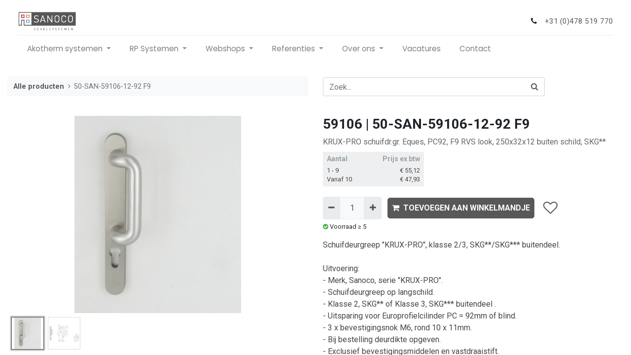

--- FILE ---
content_type: text/html; charset=utf-8
request_url: https://www.sanoco.com/shop/59106-50-san-59106-12-92-f9-42992
body_size: 9677
content:
<!DOCTYPE html>
        <html lang="nl-NL" data-website-id="1" data-main-object="product.template(42992,)" data-oe-company-name="Sanoco Groothandel en Agenturen BV" data-add2cart-redirect="1">
    <head>
                <meta charset="utf-8"/>
                <meta http-equiv="X-UA-Compatible" content="IE=edge,chrome=1"/>
            <meta name="viewport" content="width=device-width, initial-scale=1"/>
        <meta name="generator" content="Odoo"/>
        <meta name="description" content="KRUX-PRO schuifdr.gr. Eques, PC92, F9 RVS look, 250x32x12 buiten schild, SKG**"/>
                        <meta property="og:type" content="website"/>
                        <meta property="og:title" content="50-SAN-59106-12-92 F9"/>
                        <meta property="og:site_name" content="Sanoco"/>
                        <meta property="og:url" content="https://www.sanoco.com/shop/59106-50-san-59106-12-92-f9-42992"/>
                        <meta property="og:image" content="https://www.sanoco.com/web/image/product.template/42992/image_1024?unique=8ed5cbe"/>
                        <meta property="og:description" content="KRUX-PRO schuifdr.gr. Eques, PC92, F9 RVS look, 250x32x12 buiten schild, SKG**"/>
                    <meta name="twitter:card" content="summary_large_image"/>
                    <meta name="twitter:title" content="50-SAN-59106-12-92 F9"/>
                    <meta name="twitter:image" content="https://www.sanoco.com/web/image/product.template/42992/image_1024?unique=8ed5cbe"/>
                    <meta name="twitter:description" content="KRUX-PRO schuifdr.gr. Eques, PC92, F9 RVS look, 250x32x12 buiten schild, SKG**"/>
        <link rel="canonical" href="https://www.sanoco.com/shop/59106-50-san-59106-12-92-f9-42992"/>
        <link rel="preconnect" href="https://fonts.gstatic.com/" crossorigin=""/>
                <title> 50-SAN-59106-12-92 F9 | Sanoco </title>
                <link type="image/x-icon" rel="shortcut icon" href="/web/image/website/1/favicon?unique=067d538"/>
            <link rel="preload" href="/web/static/lib/fontawesome/fonts/fontawesome-webfont.woff2?v=4.7.0" as="font" crossorigin=""/>
            <link type="text/css" rel="stylesheet" href="/web/assets/301170-82f24fe/1/web.assets_common.min.css" data-asset-bundle="web.assets_common" data-asset-version="82f24fe"/>
            <link type="text/css" rel="stylesheet" href="/web/assets/301254-aa50137/1/web.assets_frontend.min.css" data-asset-bundle="web.assets_frontend" data-asset-version="aa50137"/>
                <script id="web.layout.odooscript" type="text/javascript">
                    var odoo = {
                        csrf_token: "56ed59c3ae34ab9b842886e6f2a1384006b0d009o1800938285",
                        debug: "",
                    };
                </script>
            <script type="text/javascript">
                odoo.__session_info__ = {"is_admin": false, "is_system": false, "is_website_user": true, "user_id": false, "is_frontend": true, "profile_session": null, "profile_collectors": null, "profile_params": null, "show_effect": "True", "translationURL": "/website/translations", "cache_hashes": {"translations": "d914fac8923d901a7a4a44b31fbcabe296ee2346"}, "lang_url_code": "nl", "geoip_country_code": "US"};
                if (!/(^|;\s)tz=/.test(document.cookie)) {
                    const userTZ = Intl.DateTimeFormat().resolvedOptions().timeZone;
                    document.cookie = `tz=${userTZ}; path=/`;
                }
            </script>
            <script defer="defer" type="text/javascript" src="/web/assets/272999-733b685/1/web.assets_common_minimal.min.js" data-asset-bundle="web.assets_common_minimal" data-asset-version="733b685"></script>
            <script defer="defer" type="text/javascript" src="/web/assets/273000-18c7eeb/1/web.assets_frontend_minimal.min.js" data-asset-bundle="web.assets_frontend_minimal" data-asset-version="18c7eeb"></script>
            <script defer="defer" type="text/javascript" data-src="/web/assets/273001-65e8bb5/1/web.assets_common_lazy.min.js" data-asset-bundle="web.assets_common_lazy" data-asset-version="65e8bb5"></script>
            <script defer="defer" type="text/javascript" data-src="/web/assets/273003-33ee090/1/web.assets_frontend_lazy.min.js" data-asset-bundle="web.assets_frontend_lazy" data-asset-version="33ee090"></script>
        <!-- Google tag (gtag.js) -->
<!--
<script async src=https://www.googletagmanager.com/gtag/js?id=G-VDB26D63Q8> </script>
<script> window.dataLayer = window.dataLayer || [];
  function gtag(){dataLayer.push(arguments);}
  gtag('js', new Date());
  gtag('config', 'G-VDB26D63Q8');
</script>
-->
<!-- Google Tag Manager -->
<script>(function(w,d,s,l,i){w[l]=w[l]||[];w[l].push({'gtm.start':
  new Date().getTime(),event:'gtm.js'});var f=d.getElementsByTagName(s)[0],
  j=d.createElement(s),dl=l!='dataLayer'?'&l='+l:'';j.async=true;j.src=
  'https://www.googletagmanager.com/gtm.js?id='+i+dl;f.parentNode.insertBefore(j,f);
  })(window,document,'script','dataLayer','GTM-5R56VWH');
  </script>
<!-- End Google Tag Manager -->
    </head>
            <body class="" data-cookies-consent-manager="none">
        <div id="wrapwrap" class="   ">
    <header id="top" data-anchor="true" data-name="Header" class="  o_header_disappears o_hoverable_dropdown">
    <nav data-name="Navbar" class="navbar navbar-expand-lg navbar-light o_colored_level o_cc shadow-sm">
      <div id="top_menu_container" class="container flex-row flex-wrap">
  <button type="button" data-toggle="collapse" data-target="#top_menu_collapse" class="navbar-toggler order-lg-0">
    <span class="navbar-toggler-icon o_not_editable"></span>
  </button>
    <a href="/" class="navbar-brand logo order-lg-1">
            <span role="img" aria-label="Logo of Sanoco" title="Sanoco"><img src="/web/image/website/1/logo/Sanoco?unique=067d538" class="img img-fluid" alt="Sanoco" loading="lazy"/></span>
        </a>
        <div class="ml-lg-3 mr-auto order-lg-2 order-last" id="searchbox">
        </div>
        <div class="va-c d-none d-xl-block order-lg-3">
          <i class="fa fa-phone fa-fw mr-2"></i>
          <span class="o_force_ltr">
            <a href="tel:+31 (0)478 519 770">+31 (0)478 519 770</a>
          </span>
        </div>
        <ul class="nav navbar-nav navbar-expand order-lg-4">
          <li class="nav-item o_no_autohide_item d-md-none right_header">
            <a href="tel:+31 (0)478 519 770" role="button" class="btn">
              <i class="fa fa-1x fa-phone fa-fw"></i>
            </a>
          </li>
        <li class="nav-item right_header divider d-none"></li> 
        <li class="o_wsale_my_cart align-self-md-start d-none nav-item right_header">
            <a href="/shop/cart" class="nav-link cart_link">
                <i class="fa fa-shopping-cart"></i>
                <sup class="my_cart_quantity badge badge-primary" data-order-id="">0</sup>
            </a>
        </li>
        </ul>
        <div class="w-100 d-none d-xl-block order-lg-5">
          <div class="oe_structure oe_structure_solo" id="oe_structure_header_slogan_3">
      <section class="s_text_block o_colored_level" data-snippet="s_text_block" data-name="Text" style="background-image: none;">
        <div class="container">
          <div class="s_hr w-100 pt8 pb8" data-name="Separator">
            <hr class="w-100 mx-auto" style="border-top-width: 1px; border-top-style: solid; border-color: var(--200);"/>
          </div>
        </div>
      </section>
    </div>
  </div>
        <div id="top_menu_collapse" class="collapse navbar-collapse order-last">
    <ul id="top_menu" class="nav navbar-nav o_menu_loading flex-grow-1">
    <li class="nav-item dropdown  ">
        <a data-toggle="dropdown" href="#" class="nav-link dropdown-toggle ">
            <span>Akotherm systemen</span>
        </a>
        <ul class="dropdown-menu" role="menu">
    <li class="">
        <a role="menuitem" href="/akotherm-assortiment-deuren" class="dropdown-item ">
            <span>Akotherm deuren</span>
        </a>
    </li>
    <li class="">
        <a role="menuitem" href="/akotherm-assortiment-ramen" class="dropdown-item ">
            <span>Akotherm ramen </span>
        </a>
    </li>
    <li class="">
        <a role="menuitem" href="/akotherm-assortiment-schuifdeuren" class="dropdown-item ">
            <span>Akotherm schuifdeuren</span>
        </a>
    </li>
    <li class="">
        <a role="menuitem" href="/akotherm-assortiment-vliesgevels" class="dropdown-item ">
            <span>Akotherm vliesgevels</span>
        </a>
    </li>
        </ul>
    </li>
    <li class="nav-item dropdown  ">
        <a data-toggle="dropdown" href="#" class="nav-link dropdown-toggle ">
            <span>RP Systemen</span>
        </a>
        <ul class="dropdown-menu" role="menu">
    <li class="">
        <a role="menuitem" href="/rp-technik-assortiment-vliesgevel" class="dropdown-item ">
            <span>RP Technik vliesgevel</span>
        </a>
    </li>
    <li class="">
        <a role="menuitem" href="/rp-technik-assortiment-ramen" class="dropdown-item ">
            <span>RP Technik ramen</span>
        </a>
    </li>
    <li class="">
        <a role="menuitem" href="/rp-technik-assortiment-opbouw-vliesgevel" class="dropdown-item ">
            <span>RP Technik opbouw vliesgevel</span>
        </a>
    </li>
    <li class="">
        <a role="menuitem" href="/rp-technik-assortiment-deuren" class="dropdown-item ">
            <span>RP Technik deuren </span>
        </a>
    </li>
        </ul>
    </li>
    <li class="nav-item dropdown  ">
        <a data-toggle="dropdown" href="#" class="nav-link dropdown-toggle ">
            <span>Webshops</span>
        </a>
        <ul class="dropdown-menu" role="menu">
    <li class="">
        <a role="menuitem" href="https://www.alukozijnprofielen.com/" class="dropdown-item " target="_blank">
            <span>Alukozijnprofielen.com</span>
        </a>
    </li>
    <li class="">
        <a role="menuitem" href="https://www.hopprofielen.com/" class="dropdown-item " target="_blank">
            <span>Hopprofielen.com</span>
        </a>
    </li>
        </ul>
    </li>
    <li class="nav-item dropdown  ">
        <a data-toggle="dropdown" href="#" class="nav-link dropdown-toggle ">
            <span>Referenties</span>
        </a>
        <ul class="dropdown-menu" role="menu">
    <li class="">
        <a role="menuitem" href="/akotherm-referenties" class="dropdown-item ">
            <span>Akotherm referenties</span>
        </a>
    </li>
    <li class="">
        <a role="menuitem" href="/rp-technik-referenties" class="dropdown-item ">
            <span>RP-Technik referenties</span>
        </a>
    </li>
        </ul>
    </li>
    <li class="nav-item dropdown  ">
        <a data-toggle="dropdown" href="#" class="nav-link dropdown-toggle ">
            <span>Over ons</span>
        </a>
        <ul class="dropdown-menu" role="menu">
    <li class="">
        <a role="menuitem" href="/over-ons" class="dropdown-item ">
            <span>Over ons</span>
        </a>
    </li>
    <li class="">
        <a role="menuitem" href="/veelgesteldevragen" class="dropdown-item ">
            <span>Veelgestelde vragen (FAQ)</span>
        </a>
    </li>
        </ul>
    </li>
    <li class="nav-item">
        <a role="menuitem" href="/jobs" class="nav-link ">
            <span>Vacatures</span>
        </a>
    </li>
    <li class="nav-item">
        <a role="menuitem" href="/contactus" class="nav-link ">
            <span>Contact</span>
        </a>
    </li>
            <span class="d-md-none d-sm-block">
            </span>
    </ul>
        </div>
      </div>
    </nav>
  </header>
                <main>
            <div itemscope="itemscope" itemtype="http://schema.org/Product" id="wrap" class="js_sale ecom-zoomable zoomodoo-next">
                <div class="oe_structure oe_empty oe_structure_not_nearest" id="oe_structure_website_sale_product_1" data-editor-message="DROP BUILDING BLOCKS HERE TO MAKE THEM AVAILABLE ACROSS ALL PRODUCTS"></div>
                <section id="product_detail" class="container py-4 oe_website_sale " data-view-track="1" data-product-tracking-info="{&#34;item_id&#34;: &#34;59106&#34;, &#34;item_name&#34;: &#34;[59106] 50-SAN-59106-12-92 F9&#34;, &#34;item_category&#34;: &#34;118 Weka&#34;, &#34;currency&#34;: &#34;EUR&#34;, &#34;price&#34;: 55.120000000000005}">
                    <div class="row">
                        <div class="col-lg-6">
                            <ol class="breadcrumb mb-2">
                                <li class="breadcrumb-item o_not_editable">
                                    <a href="/shop">Alle producten</a>
                                </li>
                                <li class="breadcrumb-item active">
                                    <span>50-SAN-59106-12-92 F9</span>
                                </li>
                            </ol>
                        </div>
                        <div class="col-lg-6">
                            <div class="d-sm-flex justify-content-between mb-2">
    <form method="get" class="o_searchbar_form o_wait_lazy_js s_searchbar_input o_wsale_products_searchbar_form w-100 w-md-auto mr-auto mb-2" action="/shop" data-snippet="s_searchbar_input">
            <div role="search" class="input-group  ">
        <input type="search" name="search" class="search-query form-control oe_search_box None" placeholder="Zoek..." data-search-type="products" data-limit="5" data-display-image="true" data-display-description="true" data-display-extra-link="true" data-display-detail="true" data-order-by="name asc"/>
        <div class="input-group-append">
            <button type="submit" aria-label="Zoek" title="Zoek" style="border-top-left-radius: 0px !important; border-bottom-left-radius: 0px !important;" class="btn oe_search_button btn-primary"><i class="fa fa-search"></i></button>
        </div>
    </div>
            <input name="order" type="hidden" class="o_search_order_by" value="name asc"/>
        </form>
                            </div>
                        </div>
                    </div>
                    <div class="row">
                        <div class="col-md-6 mt-md-4">
        <div id="o-carousel-product" class="carousel slide mb-3 overflow-hidden" data-ride="carousel" data-interval="0">
            <div class="o_carousel_product_outer carousel-outer position-relative flex-grow-1">
                <div class="carousel-inner h-100">
                        <div class="carousel-item h-100 active">
                            <div class="d-flex align-items-center justify-content-center h-100"><img src="/web/image/product.product/42992/image_1024/%5B59106%5D%2050-SAN-59106-12-92%20F9?unique=1619bda" class="img img-fluid product_detail_img mh-100" alt="50-SAN-59106-12-92 F9" data-zoom="1" data-zoom-image="/web/image/product.product/42992/image_1920/%5B59106%5D%2050-SAN-59106-12-92%20F9?unique=1619bda" loading="lazy"/></div>
                        </div>
                        <div class="carousel-item h-100">
                            <div class="d-flex align-items-center justify-content-center h-100"><img src="/web/image/product.image/318/image_1024/50-SAN-59106-12-92%20F9_1?unique=22759de" class="img img-fluid product_detail_img mh-100" alt="50-SAN-59106-12-92 F9_1" loading="lazy"/></div>
                        </div>
                </div>
                    <a class="carousel-control-prev" href="#o-carousel-product" role="button" data-slide="prev">
                        <span class="fa fa-chevron-left fa-2x" role="img" aria-label="Vorige" title="Vorige"></span>
                    </a>
                    <a class="carousel-control-next" href="#o-carousel-product" role="button" data-slide="next">
                        <span class="fa fa-chevron-right fa-2x" role="img" aria-label="Volgende" title="Volgende"></span>
                    </a>
            </div>
        <div class="o_carousel_product_indicators pr-1 overflow-hidden">
            <ol class="carousel-indicators p-1 position-static mx-auto my-0 text-left">
                <li data-target="#o-carousel-product" class="m-1 mb-2 align-top active" data-slide-to="0">
                    <div><img src="/web/image/product.product/42992/image_128/%5B59106%5D%2050-SAN-59106-12-92%20F9?unique=1619bda" class="img o_image_64_contain" alt="50-SAN-59106-12-92 F9" loading="lazy"/></div>
                </li><li data-target="#o-carousel-product" class="m-1 mb-2 align-top " data-slide-to="1">
                    <div><img src="/web/image/product.image/318/image_128/50-SAN-59106-12-92%20F9_1?unique=22759de" class="img o_image_64_contain" alt="50-SAN-59106-12-92 F9_1" loading="lazy"/></div>
                </li>
            </ol>
        </div>
        </div>
                <div class="d-none d-md-block">
            <div class="row">
            </div>        
                </div>
                        </div>
                        <div class="col-md-6 mt-md-4" id="product_details">
                            <h1 itemprop="name">
               59106 | 
            50-SAN-59106-12-92 F9
         </h1>
        <span itemprop="url" style="display:none;">https://www.sanoco.com/shop/59106-50-san-59106-12-92-f9-42992</span>
                            <span itemprop="image" style="display:none;">https://www.sanoco.com/web/image/product.template/42992/image_1920?unique=8ed5cbe</span>
                            <p class="text-muted my-2" placeholder="Een korte omschrijving die ook zal verschijnen op documenten.">KRUX-PRO schuifdr.gr. Eques, PC92, F9 RVS look, 250x32x12 buiten schild, SKG**</p>
                            <form action="/shop/cart/update" method="POST">
                                <input type="hidden" name="csrf_token" value="56ed59c3ae34ab9b842886e6f2a1384006b0d009o1800938285"/>
                                <div class="js_product js_main_product mb-3">
            <div class="product product-price product-price-qbreaks  large-price">
                <table>
                    <tbody>
                        <tr>
                            <td class="header q">Aantal</td>
                            <td class="header price">Prijs ex btw</td>
                        </tr>
                            <tr>
                                <td class="q">1 - 9 </td>
                                <td class="price"><span data-oe-type="monetary" data-oe-expression="multiprice[1]" class="oe_price" style="white-space: nowrap;">€ <span class="oe_currency_value">55,12</span></span></td>
                            </tr>
                            <tr>
                                <td class="q">Vanaf 10 </td>
                                <td class="price"><span data-oe-type="monetary" data-oe-expression="multiprice[1]" class="oe_price" style="white-space: nowrap;">€ <span class="oe_currency_value">47,93</span></span></td>
                            </tr>
                    </tbody>
                </table>
            </div>
                                        <input type="hidden" class="product_id" name="product_id" value="42992"/>
                                        <input type="hidden" class="product_template_id" name="product_template_id" value="42992"/>
                                        <input type="hidden" class="product_category_id" name="product_category_id" value="255"/>
        <ul class="list-unstyled js_add_cart_variants flex-column" data-attribute_exclusions="{&#34;exclusions&#34;: {&#34;1727&#34;: [], &#34;1728&#34;: [], &#34;14416&#34;: [], &#34;14417&#34;: [], &#34;1732&#34;: [], &#34;1729&#34;: []}, &#34;parent_exclusions&#34;: {}, &#34;parent_combination&#34;: [], &#34;parent_product_name&#34;: null, &#34;mapped_attribute_names&#34;: {&#34;1727&#34;: &#34;Merk: Krux-Pro&#34;, &#34;1728&#34;: &#34;Materiaal / Kleur: Alu RVS Look&#34;, &#34;14416&#34;: &#34;Opties: Buitenschild&#34;, &#34;14417&#34;: &#34;Technisch kenmerk: PC-92&#34;, &#34;1732&#34;: &#34;Veiligheid: SKG**&#34;, &#34;1729&#34;: &#34;Deurbeslag type: Schuifdeurgreep&#34;}}">
                <li data-attribute_id="1" data-attribute_name="Merk" class="variant_attribute d-none">
                    <strong class="attribute_name">Merk</strong>
                        <ul data-attribute_id="1" class="list-inline list-unstyled ">
                                <li class="list-inline-item form-group js_attribute_value" style="margin: 0;">
                                    <label class="col-form-label">
                                        <div class="custom-control custom-radio">
                                            <input type="radio" class="custom-control-input js_variant_change no_variant" checked="True" name="ptal-1602" value="1727" data-value_id="1727" data-value_name="Krux-Pro" data-attribute_name="Merk" data-is_single="True"/>
                                            <div class="radio_input_value custom-control-label">
                                                <span>Krux-Pro</span>
                                            </div>
                                        </div>
                                    </label>
                                </li>
                        </ul>
                </li>
                <li data-attribute_id="2" data-attribute_name="Materiaal / Kleur" class="variant_attribute d-none">
                    <strong class="attribute_name">Materiaal / Kleur</strong>
                        <ul data-attribute_id="2" class="list-inline list-unstyled ">
                                <li class="list-inline-item form-group js_attribute_value" style="margin: 0;">
                                    <label class="col-form-label">
                                        <div class="custom-control custom-radio">
                                            <input type="radio" class="custom-control-input js_variant_change no_variant" checked="True" name="ptal-1603" value="1728" data-value_id="1728" data-value_name="Alu RVS Look" data-attribute_name="Materiaal / Kleur" data-is_single="True"/>
                                            <div class="radio_input_value custom-control-label">
                                                <span>Alu RVS Look</span>
                                            </div>
                                        </div>
                                    </label>
                                </li>
                        </ul>
                </li>
                <li data-attribute_id="6" data-attribute_name="Opties" class="variant_attribute d-none">
                    <strong class="attribute_name">Opties</strong>
                        <ul data-attribute_id="6" class="list-inline list-unstyled ">
                                <li class="list-inline-item form-group js_attribute_value" style="margin: 0;">
                                    <label class="col-form-label">
                                        <div class="custom-control custom-radio">
                                            <input type="radio" class="custom-control-input js_variant_change no_variant" checked="True" name="ptal-12756" value="14416" data-value_id="14416" data-value_name="Buitenschild" data-attribute_name="Opties" data-is_single="True"/>
                                            <div class="radio_input_value custom-control-label">
                                                <span>Buitenschild</span>
                                            </div>
                                        </div>
                                    </label>
                                </li>
                        </ul>
                </li>
                <li data-attribute_id="12" data-attribute_name="Technisch kenmerk" class="variant_attribute d-none">
                    <strong class="attribute_name">Technisch kenmerk</strong>
                        <ul data-attribute_id="12" class="list-inline list-unstyled ">
                                <li class="list-inline-item form-group js_attribute_value" style="margin: 0;">
                                    <label class="col-form-label">
                                        <div class="custom-control custom-radio">
                                            <input type="radio" class="custom-control-input js_variant_change no_variant" checked="True" name="ptal-12757" value="14417" data-value_id="14417" data-value_name="PC-92" data-attribute_name="Technisch kenmerk" data-is_single="True"/>
                                            <div class="radio_input_value custom-control-label">
                                                <span>PC-92</span>
                                            </div>
                                        </div>
                                    </label>
                                </li>
                        </ul>
                </li>
                <li data-attribute_id="4" data-attribute_name="Veiligheid" class="variant_attribute d-none">
                    <strong class="attribute_name">Veiligheid</strong>
                        <ul data-attribute_id="4" class="list-inline list-unstyled ">
                                <li class="list-inline-item form-group js_attribute_value" style="margin: 0;">
                                    <label class="col-form-label">
                                        <div class="custom-control custom-radio">
                                            <input type="radio" class="custom-control-input js_variant_change no_variant" checked="True" name="ptal-1605" value="1732" data-value_id="1732" data-value_name="SKG**" data-attribute_name="Veiligheid" data-is_single="True"/>
                                            <div class="radio_input_value custom-control-label">
                                                <span>SKG**</span>
                                            </div>
                                        </div>
                                    </label>
                                </li>
                        </ul>
                </li>
                <li data-attribute_id="5" data-attribute_name="Deurbeslag type" class="variant_attribute d-none">
                    <strong class="attribute_name">Deurbeslag type</strong>
                        <ul data-attribute_id="5" class="list-inline list-unstyled ">
                                <li class="list-inline-item form-group js_attribute_value" style="margin: 0;">
                                    <label class="col-form-label">
                                        <div class="custom-control custom-radio">
                                            <input type="radio" class="custom-control-input js_variant_change no_variant" checked="True" name="ptal-1604" value="1729" data-value_id="1729" data-value_name="Schuifdeurgreep" data-attribute_name="Deurbeslag type" data-is_single="True"/>
                                            <div class="radio_input_value custom-control-label">
                                                <span>Schuifdeurgreep</span>
                                            </div>
                                        </div>
                                    </label>
                                </li>
                        </ul>
                </li>
        </ul>
                                    <p class="css_not_available_msg alert alert-warning">Deze combinatie bestaat niet.</p>
        <div class="css_quantity input-group d-inline-flex mr-2 my-1 align-middle" contenteditable="false">
            <div class="input-group-prepend">
                <a class="btn btn-primary js_add_cart_json" aria-label="Verwijder één" title="Verwijder één" href="#">
                    <i class="fa fa-minus"></i>
                </a>
            </div>
            <input type="text" class="form-control quantity" data-min="1" name="add_qty" value="1"/>
            <div class="input-group-append">
                <a class="btn btn-primary float_left js_add_cart_json" aria-label="Voeg één toe" title="Voeg één toe" href="#">
                    <i class="fa fa-plus"></i>
                </a>
            </div>
        </div>
      <div id="add_to_cart_wrap" class="d-inline">
                                        <a data-animation-selector=".o_wsale_product_images" role="button" id="add_to_cart" class="btn btn-primary js_check_product a-submit my-1 mr-1 font-weight-bold flex-grow-1 p-2" href="#"><i class="fa fa-shopping-cart mr-2"></i>TOEVOEGEN AAN WINKELMANDJE</a>
                                        <div id="product_option_block" class="d-inline-block align-middle">
            <button type="button" role="button" class="btn btn-outline-primary border-0 my-1 px-2 o_add_wishlist_dyn" data-action="o_wishlist" title="Toevoegen aan verlanglijst" data-product-template-id="42992" data-product-product-id="42992"><i class="fa fa-heart-o fa-2x" role="img" aria-label="Toevoegen aan verlanglijst"></i></button>
        </div>
                                    </div>
    <div class="mb-2">
      <small>
          <div class="eq product product-stock  product-stock-3" title="Voorraad ≥ 5" data-minwidth="180" data-maxwidth="">
            <span class="fa fa-check-circle stockicon"></span>
            <span class="text">
              <font style="vertical-align: inherit;">
                <font style="vertical-align: inherit;">Voorraad ≥ 5</font>
              </font>
            </span>
          </div>
      </small>
    </div>
    <div class="card-text text-muted pt-2"><p>
<span style=" font-size: medium; color: rgb(71, 70, 70)">Schuifdeurgreep "KRUX-PRO", klasse 2/3, SKG**/SKG*** buitendeel.</span><br><br><span style=" font-size: medium; color: rgb(71, 70, 70)">Uitvoering:</span><br><span style=" font-size: medium; color: rgb(71, 70, 70)">- Merk, Sanoco, serie "KRUX-PRO".</span><br><span style=" font-size: medium; color: rgb(71, 70, 70)">- Schuifdeurgreep op langschild.</span><br><span style=" font-size: medium; color: rgb(71, 70, 70)">- Klasse 2, SKG** of Klasse 3, SKG*** <span style=" color: rgb(71, 70, 70); font-size: medium">buitendeel </span>.</span><br><span style=" font-size: medium; color: rgb(71, 70, 70)">- Uitsparing voor Europrofielcilinder PC = 92mm of blind.</span><br><span style=" font-size: medium; color: rgb(71, 70, 70)">- 3 x bevestigingsnok M6, rond 10 x 11mm.</span><br><span style=" font-size: medium; color: rgb(71, 70, 70)">- Bij bestelling deurdikte opgeven.</span><br><span style=" font-size: medium; color: rgb(71, 70, 70)">- Exclusief bevestigingsmiddelen en vastdraaistift.</span><br><span style=" font-size: medium; color: rgb(71, 70, 70)">- SKG** en SKG*** uitvoering alleen in combinatie met bijbehorende Kruk-Pro binnendeel en de bijbehorende bevestigingsmiddelen en kruk stift.</span><br><br><span style=" color: rgb(71, 70, 70); font-size: 17px">Te leveren materiaal en oppervlaktebehandeling:</span><br><span style=" color: rgb(71, 70, 70); font-size: 17px">- Langschild en greep aluminium.</span><br><span style=" color: rgb(71, 70, 70); font-size: 17px">- Poederlak volgens diverse RAL .... code, startkosten voor lakken mogelijk.</span><br><span style=" color: rgb(71, 70, 70); font-size: 17px">- Aluminium geanodiseerd geslepen en geborsteld, kleur naturel. (F-1, EV-1) of RVS look (F-9).</span>
<br></p></div>
      <div class="availability_messages o_not_editable"></div>
                                </div>
                            </form>
                            <div id="product_attributes_simple">
                                <table class="table table-sm text-muted ">
                                        <tr>
                                            <td>
                                                <span>Merk</span>:
                                                    <span>Krux-Pro</span>
                                            </td>
                                        </tr>
                                        <tr>
                                            <td>
                                                <span>Materiaal / Kleur</span>:
                                                    <span>Alu RVS Look</span>
                                            </td>
                                        </tr>
                                        <tr>
                                            <td>
                                                <span>Opties</span>:
                                                    <span>Buitenschild</span>
                                            </td>
                                        </tr>
                                        <tr>
                                            <td>
                                                <span>Technisch kenmerk</span>:
                                                    <span>PC-92</span>
                                            </td>
                                        </tr>
                                        <tr>
                                            <td>
                                                <span>Veiligheid</span>:
                                                    <span>SKG**</span>
                                            </td>
                                        </tr>
                                        <tr>
                                            <td>
                                                <span>Deurbeslag type</span>:
                                                    <span>Schuifdeurgreep</span>
                                            </td>
                                        </tr>
                                </table>
                            </div>
                            <div id="o_product_terms_and_share">
            <div class="h4 mt-3 d-flex justify-content-end" contenteditable="false">
    <div data-snippet="s_share" class="s_share text-left text-lg-right">
        <a href="https://www.facebook.com/sharer/sharer.php?u={url}" target="_blank" class="s_share_facebook mx-1 my-0">
            <i class="fa fa-facebook "></i>
        </a>
        <a href="https://twitter.com/intent/tweet?text={title}&amp;url={url}" target="_blank" class="s_share_twitter mx-1 my-0">
            <i class="fa fa-twitter "></i>
        </a>
        <a href="https://pinterest.com/pin/create/button/?url={url}&amp;media={media}&amp;description={title}" target="_blank" class="s_share_pinterest mx-1 my-0">
            <i class="fa fa-pinterest "></i>
        </a>
        <a href="mailto:?body={url}&amp;subject={title}" class="s_share_email mx-1 my-0">
            <i class="fa fa-envelope "></i>
        </a>
    </div>
            </div>
        </div>
        </div>
                    </div>
                </section>
                <div class="container d-block d-md-none">
            <div class="row">
            </div>        
                </div>
                <div class="oe_structure oe_empty oe_structure_not_nearest mt16" id="oe_structure_website_sale_product_2" data-editor-message="DROP BUILDING BLOCKS HERE TO MAKE THEM AVAILABLE ACROSS ALL PRODUCTS"></div>
            </div>
                </main>
                <footer id="bottom" data-anchor="true" data-name="Footer" class="o_footer o_colored_level o_cc ">
                    <div id="footer" class="oe_structure oe_structure_solo" style="">
      <section class="s_text_block pt40 pb16" data-snippet="s_text_block" data-name="Text" style="background-image: none;" data-original-title="" title="" aria-describedby="tooltip454098">
        <div class="container">
          <div class="row" data-original-title="" title="" aria-describedby="tooltip660694">
            <div class="pt24 pb24 o_colored_level col-lg-3" data-original-title="" title="" aria-describedby="tooltip774111">
              <h5 class="mb-3">Menu</h5>
              <ul class="list-unstyled">
                <li>
                  <a href="/" data-original-title="" title="">
                    <font class="text-o-color-3" data-original-title="" title="" aria-describedby="tooltip579543">Home</font>
                  </a>
                </li>
                <li data-original-title="" title="" aria-describedby="tooltip772722">
                  <a href="/over-ons" data-original-title="" title="">
                    <font class="text-o-color-3" data-original-title="" title="" aria-describedby="tooltip617017">Over ons</font>
                  </a>
                </li>
                <li data-original-title="" title="" aria-describedby="tooltip173396">
                  <a href="/jobs" data-original-title="" title="">
                    <font class="text-o-color-3" data-original-title="" title="" aria-describedby="tooltip397314">Vacatures</font>
                  </a>
                </li>
                <li data-original-title="" title="" aria-describedby="tooltip685174">
                  <a href="/contactus" data-original-title="" title="">
                    <font class="text-o-color-3" data-original-title="" title="" aria-describedby="tooltip754041">Contact</font>
                  </a>
                  <a href="/veelgesteldevragen" data-original-title="" title="">​</a>
                  <br/>
                </li>
              </ul>
            </div>
            <div class="pt24 pb24 o_colored_level col-lg-3" data-original-title="" title="" aria-describedby="tooltip324625">
              <h5 class="mb-3">Contact</h5>
              <ul class="list-unstyled">
                <li>
                  <b>Sanoco Gevelsystemen</b>
                </li>
                <li>
                  Nieuwhuisweg 3  
                </li>
                <li>
                  5804 AN Venray  
                </li>
                <li>
                  Nederland  
                </li>
                <li>
                  <i class="fa fa-phone fa-fw mr-2"></i>
                  <span class="o_force_ltr">
                    <a href="tel:+31 478 519770" data-original-title="" title="">+31-478-519770</a>
                  </span>
                </li>
                <li data-original-title="" title="" aria-describedby="tooltip991524">
                  <i class="fa fa-envelope fa-fw mr-2"></i>
                  <a href="mailto:sanoco@sanoco.com">sanoco@sanoco.com</a>
                </li>
                <li><i class="fa fa-globe fa-fw mr-2"></i><a href="https://www.sanoco.com">www.sanoco.com</a>&nbsp;<br/></li>
              </ul>
              <div data-snippet="s_share" class="s_share text-left" data-name="Share">
                <h4 class="s_share_title d-none o_default_snippet_text">Delen</h4>
                <a href="https://www.facebook.com/Sanoco.bv/" target="_blank" class="s_share_facebook" data-original-title="" title="">
                  <i class="fa fa-facebook rounded shadow-sm" data-original-title="" title="" aria-describedby="tooltip645141"></i>
                </a>
                <a href="https://www.linkedin.com/company/sanoco-gevelsystemen" target="_blank" class="s_share_linkedin" data-original-title="" title="">
                  <i class="fa fa-linkedin rounded shadow-sm" data-original-title="" title="" aria-describedby="tooltip6241"></i>
                </a>
              </div>
            </div>
            <div class="pt24 pb24 o_colored_level col-lg-3" data-original-title="" title="" aria-describedby="tooltip324625">
              <h5 class="mb-3">Partners</h5>
              <ul class="list-unstyled" data-original-title="" title="" aria-describedby="tooltip766194">
                <li data-original-title="" title="" aria-describedby="tooltip175905">
                  <a href="http://Alukozijnprofielen.com" data-original-title="" title="">Alukozijnprofielen</a>
                </li>
                <li data-original-title="" title="" aria-describedby="tooltip66605">
                  <a href="http://Hopprofielen.com" data-original-title="" title="">Hopprofielen</a>
                </li>
                <li data-original-title="" title="" aria-describedby="tooltip66605">
                  <a href="http://akotherm.de/">Akotherm</a>
                </li>
                <li data-original-title="" title="" aria-describedby="tooltip66605">
                  <a href="http://rp-technik.com/">RP-Technik</a>
                  <br/>
                </li>
                <li>&nbsp;<br/></li>
              </ul>
            </div>
            <div class="pt24 pb24 o_colored_level col-lg-3" data-original-title="" title="" aria-describedby="tooltip324625">
              <h5 class="mb-3" data-original-title="" title="" aria-describedby="tooltip694960">Meer weten over</h5>
              <ul class="list-unstyled" data-original-title="" title="" aria-describedby="tooltip766194">
                <li data-original-title="" title="" aria-describedby="tooltip175905">
                  <a href="/aluminium-deur">Aluminium deuren</a>
                </li>
                <li data-original-title="" title="" aria-describedby="tooltip175905">
                  <a href="/aluminium-kozijn">Aluminium kozijnen</a>
                </li>
                <li data-original-title="" title="" aria-describedby="tooltip175905">
                  <a href="/gevelsystemen">Gevelsystemen</a>
                </li>
                <li data-original-title="" title="" aria-describedby="tooltip175905">
                  <a href="/stalen-deuren">Stalen deuren</a>
                </li>
                <li data-original-title="" title="" aria-describedby="tooltip175905">
                  <a href="/stalen-kozijnen">Stalen kozijnen</a>
                </li>
                <li data-original-title="" title="" aria-describedby="tooltip175905">
                  <a href="/metalen-deuren">Metalen deuren</a>
                </li>
                <li data-original-title="" title="" aria-describedby="tooltip175905">
                  <a href="/vliesgevel">Vliesgevel</a>
                </li>
                <li data-original-title="" title="" aria-describedby="tooltip175905">
                  <br/>
                </li>
                <h5>FAQ</h5>
                <p><a href="/veelgesteldevragen">Veelgestelde vragen</a>&nbsp;</p>
                <li data-original-title="" title="" aria-describedby="tooltip175905">
                  <br/>
                </li>
                <li data-original-title="" title="" aria-describedby="tooltip175905">
                  <br/>
                </li>
                <li>&nbsp;<br/></li>
              </ul>
            </div>
          </div>
        </div>
      </section>
    </div>
  <div class="o_footer_copyright o_colored_level o_cc" data-name="Copyright">
                        <div class="container py-3">
                            <div class="row">
                                <div class="col-sm text-center text-sm-left text-muted">
                                    <span class="o_footer_copyright_name mr-2">
      <font style="color: rgb(154, 158, 162);">Copyright © Sanoco Gevelsystemen</font>
    </span>
  </div>
                                <div class="col-sm text-center text-sm-right o_not_editable">
        <div class="o_brand_promotion">
        </div>
                                </div>
                            </div>
                        </div>
                    </div>
                </footer>
            </div>
        <!-- Google Tag Manager (noscript) -->
<noscript><iframe src="https://www.googletagmanager.com/ns.html?id=GTM-5R56VWH"
  height="0" width="0" style="display:none;visibility:hidden"></iframe></noscript>
<!-- End Google Tag Manager (noscript) -->
    </body>
        </html>